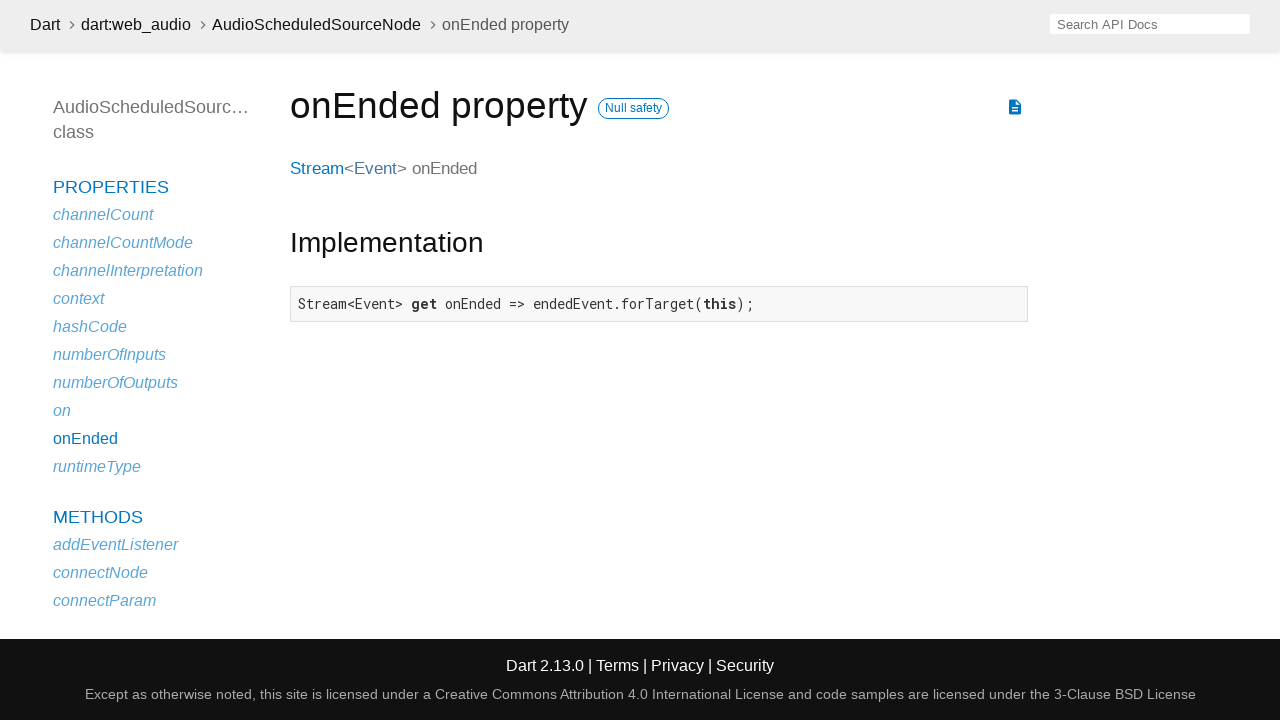

--- FILE ---
content_type: text/html
request_url: https://api.dart.dev/stable/2.13.0/dart-web_audio/AudioScheduledSourceNode/onEnded.html
body_size: 1987
content:
<!DOCTYPE html>
<html lang="en">
<head>
  <meta charset="utf-8">
  <meta http-equiv="X-UA-Compatible" content="IE=edge">
  <meta name="viewport" content="width=device-width, height=device-height, initial-scale=1, user-scalable=no">
  <meta name="description" content="API docs for the onEnded property from the AudioScheduledSourceNode class, for the Dart programming language.">
  <title>onEnded property - AudioScheduledSourceNode class - dart:web_audio library - Dart API</title>
  <link rel="canonical" href="https://api.dart.dev/">


  
  <link rel="preconnect" href="https://fonts.gstatic.com">
  <link href="https://fonts.googleapis.com/css2?family=Roboto+Mono:ital,wght@0,300;0,400;0,500;0,700;1,400&amp;display=swap" rel="stylesheet">
  <link href="https://fonts.googleapis.com/icon?family=Material+Icons" rel="stylesheet">
  <link rel="stylesheet" href="../../static-assets/github.css">
  <link rel="stylesheet" href="../../static-assets/styles.css">
  <link rel="icon" href="../../static-assets/favicon.png">

  
<!-- Google tag (gtag.js) -->
<script async src="https://www.googletagmanager.com/gtag/js?id=G-VVQ8908SJ5"></script>
<script>
window.dataLayer = window.dataLayer || [];
function gtag(){dataLayer.push(arguments);}
gtag('js', new Date());

gtag('config', 'G-VVQ8908SJ5');
</script>
<link rel="preconnect" href="https://fonts.googleapis.com">
<link rel="preconnect" href="https://fonts.gstatic.com" crossorigin>
<link rel="preload" href="https://fonts.googleapis.com/css2?family=Google+Sans+Text:wght@400&family=Google+Sans:wght@500&display=swap" as="style">
<link rel="stylesheet" href="https://fonts.googleapis.com/css2?family=Google+Sans+Text:wght@400&family=Google+Sans:wght@500&display=swap">
<link rel="stylesheet" href="https://www.gstatic.com/glue/cookienotificationbar/cookienotificationbar.min.css">
</head>


<body data-base-href="../../" data-using-base-href="false">

<div id="overlay-under-drawer"></div>

<header id="title">
  <button id="sidenav-left-toggle" type="button">&nbsp;</button>
  <ol class="breadcrumbs gt-separated dark hidden-xs">
    <li><a href="../../index.html">Dart</a></li>
    <li><a href="../../dart-web_audio/dart-web_audio-library.html">dart:web_audio</a></li>
    <li><a href="../../dart-web_audio/AudioScheduledSourceNode-class.html">AudioScheduledSourceNode</a></li>
    <li class="self-crumb">onEnded property</li>
  </ol>
  <div class="self-name">onEnded</div>
  <form class="search navbar-right" role="search">
    <input type="text" id="search-box" autocomplete="off" disabled class="form-control typeahead" placeholder="Loading search...">
  </form>
</header>

<main>


  <div id="dartdoc-sidebar-left" class="sidebar sidebar-offcanvas-left">
    <header id="header-search-sidebar" class="hidden-l">
  <form class="search-sidebar" role="search">
    <input type="text" id="search-sidebar" autocomplete="off" disabled class="form-control typeahead" placeholder="Loading search...">
  </form>
</header>

<ol class="breadcrumbs gt-separated dark hidden-l" id="sidebar-nav">
  <li><a href="../../index.html">Dart</a></li>
  <li><a href="../../dart-web_audio/dart-web_audio-library.html">dart:web_audio</a></li>
  <li><a href="../../dart-web_audio/AudioScheduledSourceNode-class.html">AudioScheduledSourceNode</a></li>
  <li class="self-crumb">onEnded property</li>
</ol>


    <h5>AudioScheduledSourceNode class</h5>
    <ol>



    <li class="section-title">
      <a href="../../dart-web_audio/AudioScheduledSourceNode-class.html#instance-properties">Properties</a>
    </li>
    <li class="inherited"><a href="../../dart-web_audio/AudioNode/channelCount.html">channelCount</a></li>
    <li class="inherited"><a href="../../dart-web_audio/AudioNode/channelCountMode.html">channelCountMode</a></li>
    <li class="inherited"><a href="../../dart-web_audio/AudioNode/channelInterpretation.html">channelInterpretation</a></li>
    <li class="inherited"><a href="../../dart-web_audio/AudioNode/context.html">context</a></li>
    <li class="inherited"><a href="../../dart-core/Object/hashCode.html">hashCode</a></li>
    <li class="inherited"><a href="../../dart-web_audio/AudioNode/numberOfInputs.html">numberOfInputs</a></li>
    <li class="inherited"><a href="../../dart-web_audio/AudioNode/numberOfOutputs.html">numberOfOutputs</a></li>
    <li class="inherited"><a href="../../dart-html/EventTarget/on.html">on</a></li>
    <li><a href="../../dart-web_audio/AudioScheduledSourceNode/onEnded.html">onEnded</a></li>
    <li class="inherited"><a href="../../dart-core/Object/runtimeType.html">runtimeType</a></li>

    <li class="section-title"><a href="../../dart-web_audio/AudioScheduledSourceNode-class.html#instance-methods">Methods</a></li>
    <li class="inherited"><a href="../../dart-html/EventTarget/addEventListener.html">addEventListener</a></li>
    <li class="inherited"><a href="../../dart-web_audio/AudioNode/connectNode.html">connectNode</a></li>
    <li class="inherited"><a href="../../dart-web_audio/AudioNode/connectParam.html">connectParam</a></li>
    <li class="inherited"><a href="../../dart-web_audio/AudioNode/disconnect.html">disconnect</a></li>
    <li class="inherited"><a href="../../dart-html/EventTarget/dispatchEvent.html">dispatchEvent</a></li>
    <li class="inherited"><a href="../../dart-core/Object/noSuchMethod.html">noSuchMethod</a></li>
    <li class="inherited"><a href="../../dart-html/EventTarget/removeEventListener.html">removeEventListener</a></li>
    <li><a href="../../dart-web_audio/AudioScheduledSourceNode/start2.html">start2</a></li>
    <li><a href="../../dart-web_audio/AudioScheduledSourceNode/stop.html">stop</a></li>
    <li class="inherited"><a href="../../dart-core/Object/toString.html">toString</a></li>

    <li class="section-title inherited"><a href="../../dart-web_audio/AudioScheduledSourceNode-class.html#operators">Operators</a></li>
    <li class="inherited"><a href="../../dart-core/Object/operator_equals.html">operator ==</a></li>




    <li class="section-title"><a href="../../dart-web_audio/AudioScheduledSourceNode-class.html#constants">Constants</a></li>
    <li><a href="../../dart-web_audio/AudioScheduledSourceNode/endedEvent-constant.html">endedEvent</a></li>
</ol>

  </div><!--/.sidebar-offcanvas-->

  <div id="dartdoc-main-content" class="main-content">
      <div>
  <div id="external-links" class="btn-group"><a title="View source code" class="source-link" href="https://github.com/dart-lang/sdk/blob/9094f738083c746a15b496ea5f882362a3dc4889/sdk/lib/web_audio/dart2js/web_audio_dart2js.dart#L491"><i class="material-icons">description</i></a></div>
<h1><span class="kind-property">onEnded</span> property 
    <a href="https://dart.dev/null-safety" class="feature feature-null-safety" title="Supports the null safety language feature.">Null safety</a>
</h1></div>


        
<section id="getter">

<section class="multi-line-signature">
  <span class="returntype"><a href="../../dart-async/Stream-class.html">Stream</a><span class="signature">&lt;<wbr><span class="type-parameter"><a href="../../dart-html/Event-class.html">Event</a></span>&gt;</span></span>
  <span class="name ">onEnded</span>
  

</section>




<section class="summary source-code" id="source">
  <h2><span>Implementation</span></h2>
  <pre class="language-dart"><code class="language-dart">Stream&lt;Event&gt; get onEnded =&gt; endedEvent.forTarget(this);</code></pre>
</section>

</section>


  </div> <!-- /.main-content -->

  <div id="dartdoc-sidebar-right" class="sidebar sidebar-offcanvas-right">
  </div><!--/.sidebar-offcanvas-->

</main>

<footer>
  <span class="no-break">
    Dart
      2.13.0
  </span>
  <span class="glue-footer">
    <span class="no-break">
      | <a href="https://dart.dev/terms" title="Terms of use">Terms</a>
    </span>
    <span class="no-break">
      | <a href="https://policies.google.com/privacy" target="_blank" rel="noopener" title="Privacy policy" class="no-automatic-external">Privacy</a>
    </span>
    <span class="no-break">
      | <a href="https://dart.dev/security" title="Security philosophy and practices">Security</a>
    </span>

    <div class="copyright" style="font-size: 0.9em; color: darkgrey; margin-top: 0.5em;">
      Except as otherwise noted, this site is licensed under a
      <a style="color: darkgrey;" href="https://creativecommons.org/licenses/by/4.0/">
        Creative Commons Attribution 4.0 International License</a>
      and code samples are licensed under the
      <a style="color: darkgrey;" href="https://opensource.org/licenses/BSD-3-Clause" class="no-automatic-external">
        3-Clause BSD License</a>
    </div>
  </span>
</footer>


<script src="../../static-assets/highlight.pack.js"></script>
<script src="../../static-assets/script.js"></script>










<button aria-hidden="true" class="glue-footer__link glue-cookie-notification-bar-control">
  Cookies management controls
</button>
<script src="https://www.gstatic.com/glue/cookienotificationbar/cookienotificationbar.min.js" data-glue-cookie-notification-bar-category="2B">
</script>
    </body></html>

--- FILE ---
content_type: text/css
request_url: https://api.dart.dev/stable/2.13.0/static-assets/styles.css
body_size: 3514
content:

/* Palette generated by Material Palette - materialpalette.com/blue/cyan */

.dark-primary-color    { background: #1976D2; }
.default-primary-color { background: #2196F3; }
.light-primary-color   { background: #BBDEFB; }
.text-primary-color    { color: #FFFFFF; }
.accent-color          { background: #00BCD4; }
.primary-text-color    { color: #212121; }
.secondary-text-color  { color: #727272; }
.divider-color         { border-color: #B6B6B6; }

/* for layout */
html,
body {
  margin: 0;
  padding: 0;
  height: 100%;
  width: 100%;
  overflow: hidden;
  box-sizing: border-box;
}

*, *:before, *:after {
  box-sizing: inherit;
}

body {
  display: flex;
  flex-direction: column;
  -webkit-overflow-scrolling: touch;
}

header {
  flex: 0 0 50px;
  display: flex;
  flex-direction: row;
  align-items: center;
  padding-left: 30px;
}

header ol {
  list-style: none;
  margin: 0;
  padding: 0;
}

header ol li {
  display: inline;
}

header form {
  display: flex;
  flex: 1;
  justify-content: flex-end;
  padding-right: 30px;
}

header#header-search-sidebar {
  height: 50px;
  margin-bottom: 25px;
}

footer {
  flex: 0 0 16px;
  text-align: center;
  padding: 16px 20px;
}

main {
  flex: 1;
  display: flex;
  flex-direction: row;
  padding: 20px;
  min-height: 0;
}

.sidebar-offcanvas-left {
  flex: 0 1 230px;
  overflow-y: scroll;
  padding: 20px 0 15px 30px;
  margin: 5px 20px 0 0;
  visibility: hidden; /* shown by Javascript after scroll position restore */
}

::-webkit-scrollbar-button{ display: none; height: 13px; border-radius: 0px; background-color: #AAA; }
::-webkit-scrollbar-button:hover{ background-color: #AAA; }
::-webkit-scrollbar-thumb{ background-color: #CCC; }
::-webkit-scrollbar-thumb:hover{ background-color: #CCC; }
::-webkit-scrollbar{ width: 4px; }

.main-content::-webkit-scrollbar{ width: 8px; }

.main-content {
  flex: 1;
  overflow-y: scroll;
  padding: 10px 20px 0 20px;
  visibility: hidden; /* shown by Javascript after scroll position restore */
}

.sidebar-offcanvas-right {
  flex: 0 1 12em;
  overflow-y: scroll;
  padding: 20px 15px 15px 15px;
  margin-top: 5px;
  margin-right: 20px;
  visibility: hidden; /* shown by Javascript after scroll position restore */
}
/* end for layout */

body {
  -webkit-text-size-adjust: 100%;
  overflow-x: hidden;
  font-family: Roboto, sans-serif;
  font-size: 16px;
  line-height: 1.42857143;
  color: #111111;
  background-color: #fff;
}

/* some of this is to reset bootstrap */
nav.navbar {
  background-color: inherit;
  min-height: 50px;
  border: 0;
}

@media (max-width: 768px) {
  .hidden-xs {
    display: none !important;
  }
}

@media (min-width: 769px) {
  .hidden-l {
    display: none !important;
  }
}

nav.navbar .row {
  padding-top: 8px;
}

nav .container {
  white-space: nowrap;
}

header {
  background-color: #eeeeee;
  box-shadow: 0 3px 5px rgba(0,0,0,0.1);
}

header.header-fixed nav.navbar-fixed-top {
  box-shadow: 0 3px 5px rgba(0,0,0,0.1);
}

header.container-fluid {
  padding: 0;
}

header .masthead {
  padding-top: 64px;
}

header .contents {
  padding: 0;
}

@media screen and (max-width:768px) {
  header .contents {
    padding-left: 15px;
    padding-right: 15px;
  }
}

a {
  text-decoration: none;
}

.body {
  margin-top: 90px;
}

section {
  margin-bottom: 36px;
}

dl {
  margin: 0;
}

h1,
h2,
h3,
h4,
h5,
h6 {
  font-family: Roboto, sans-serif;
  font-weight: 400;
  margin-top: 1.5em;
  color: #111111;
}

h1.title {
  overflow: hidden;
  text-overflow: ellipsis;
}

h1 {
  font-size: 37px;
  margin-top: 0;
  margin-bottom: 0.67em;
}

h2 {
  font-size: 28px;
}

h5 {
  font-size: 16px;
}

.subtitle {
  font-size: 17px;
  min-height: 1.4em;
}

.title-description .subtitle {
  white-space: nowrap;
  overflow-x: hidden;
  text-overflow: ellipsis;
}

p {
  margin-bottom: 1em;
  margin-top: 0;
}

a {
  color: #0175C2;
}

a:hover {
  color: #13B9FD;
}

pre.prettyprint {
  font-family: 'Roboto Mono', Menlo, monospace;
  color: black;
  border-radius: 0;
  font-size: 15px;
  word-wrap: normal;
  line-height: 1.4;
  border: 0;
  margin: 16px 0 16px 0;
  padding: 8px;
}

pre code {
  white-space: pre;
  word-wrap: initial;
  font-size: 100%
}

.fixed {
  white-space: pre;
}

pre {
  border: 1px solid #ddd;
  background-color: #eee;
  font-size: 14px;
}

code {
  font-family: 'Roboto Mono', Menlo, monospace;
  /* overriding bootstrap */
  color: inherit;
  padding: 0.2em 0.4em;
  font-size: 85%;
  background-color: rgba(27,31,35,0.05);
  border-radius: 3px;
}

@media(max-width: 768px) {
  nav .container {
    width: 100%
  }

  h1 {
    font-size: 24px;
  }

  pre {
    margin: 16px 0;
  }
}

@media (min-width: 768px) {
  ul.subnav li {
    font-size: 17px;
  }
}

header h1 {
  font-weight: 400;
  margin-bottom: 16px;
}

header a,
header p,
header li {
  color: #111111;
}

header a:hover {
  color: #0175C2;
}

header h1 .kind {
  color: #555;
}

dt {
  font-weight: normal;
}

dd {
  color: #212121;
  margin-bottom: 1em;
  margin-left: 0;
}

dd.callable, dd.constant, dd.property {
  margin-bottom: 24px;
}

dd p {
  overflow-x: hidden;
  text-overflow: ellipsis;
  margin-bottom: 0;
}

/* Enum values do not have their own pages; their full docs are presented on the
 * enum class's page. */
dt.constant + dd p {
  margin-bottom: 1em;
}

/* indents wrapped lines */
section.summary dt {
  margin-left: 24px;
  text-indent: -24px;
}

.dl-horizontal dd {
  margin-left: initial;
}

dl.dl-horizontal dt {
  font-style: normal;
  text-align: left;
  color: #727272;
  margin-right: 20px;
  width: initial;
}

dt .name {
  font-weight: 500;
}

dl dt.callable .name {
  float: none;
  width: auto;
}

.parameter {
  white-space: nowrap;
}

.type-parameter {
  white-space: nowrap;
}

.multi-line-signature .type-parameter .parameter {
  margin-left: 0px;
  display: unset;
}

.parameter-list {
  display: table-cell;
  margin-left: 10px;
  list-style-type: none;
}

.signature {
  color: #727272;
}

.signature a {
  /* 50% mix of default-primary-color and primary-text-color. */
  color: #4674a2;
}

.optional {
  font-style: italic;
}

.undocumented {
  font-style: italic;
}

.is-const {
  font-style: italic;
}

.deprecated {
  text-decoration: line-through;
}

.category.linked {
  font-weight: bold;
  opacity: 1;
}

/* Colors for category based on categoryOrder in dartdoc_options.config. */
.category.cp-0 {
  background-color: #54b7c4
}

.category.cp-1 {
  background-color: #54c47f
}

.category.cp-2 {
  background-color: #c4c254
}

.category.cp-3 {
  background-color: #c49f54
}

.category.cp-4 {
  background-color: #c45465
}

.category.cp-5 {
  background-color: #c454c4
}

.category a {
  color: white;
}

.category {
  padding: 2px 4px;
  font-size: 12px;
  border-radius: 4px;
  background-color: #999;
  text-transform: uppercase;
  color: white;
  opacity: .5;
}

h1 .category {
  vertical-align: middle;
}

.feature {
  display: inline-block;
  background: white;
  border: 1px solid #0175c2;
  border-radius: 20px;
  color: #0175c2;

  font-size: 12px;
  padding: 1px 6px;
  margin: 0 8px 0 0;
}

a.feature:hover {
  border-color: #13B9FD;
}

h1 .feature {
  vertical-align: middle;
}

.source-link {
  padding: 18px 4px;
  vertical-align: middle;
}

.source-link .material-icons {
  font-size: 18px;
}

@media (max-width: 768px) {
  .source-link {
    padding: 7px 2px;
    font-size: 10px;
  }
}

#external-links {
  float: right;
}

.btn-group {
  position: relative;
  display: inline-flex;
  vertical-align: middle;
}

p.firstline {
  font-weight: bold;
}

footer {
  color: #fff;
  background-color: #111111;
  width: 100%;
}

footer p {
  margin: 0;
}

footer .no-break {
  white-space: nowrap;
}

footer .container,
footer .container-fluid {
  padding-left: 0;
  padding-right: 0;
}

footer a, footer a:hover {
  color: #fff;
}

.markdown.desc {
  max-width: 700px;
}

.markdown h1 {
  font-size: 24px;
  margin-bottom: 8px;
}

.markdown h2 {
  font-size: 20px;
  margin-top: 24px;
  margin-bottom: 8px;
}

.markdown h3 {
  font-size: 18px;
  margin-bottom: 8px;
}

.markdown h4 {
  font-size: 16px;
  margin-bottom: 0;
}

.markdown li p {
  margin: 0;
}

.gt-separated {
  list-style: none;
  padding: 0;
  margin: 0;
}

.gt-separated li {
  display: inline-block;
}

.gt-separated li:before {
  background-image: url("data:image/svg+xml;utf8,<svg xmlns='http://www.w3.org/2000/svg' width='16' height='16' viewBox='0 0 16 16'><path fill='%23DDDDDD' d='M6.7,4L5.7,4.9L8.8,8l-3.1,3.1L6.7,12l4-4L6.7,4z'/></svg>");
  background-position: center;
  content: "\00a0";
  margin: 0 6px 0 4px;
  padding: 0 3px 0 0;
}

.gt-separated.dark li:before {
  background-image: url("data:image/svg+xml;utf8,<svg xmlns='http://www.w3.org/2000/svg' width='16' height='16' viewBox='0 0 16 16'><path fill='%23727272' d='M6.7,4L5.7,4.9L8.8,8l-3.1,3.1L6.7,12l4-4L6.7,4z'/></svg>");
}

.gt-separated li:first-child:before {
  background-image: none;
  content: "";
  margin: 0;
  padding: 0;
}

/* The slug line under a declaration for things like "const", "read-only", etc. */
.features {
  font-style: italic;
  color: #727272;
}

.multi-line-signature {
  font-size: 17px;
  color: #727272;
}

.multi-line-signature .parameter {
  margin-left: 24px;
  display: block;
}

.breadcrumbs {
  padding: 0;
  margin: 8px 0 8px 0;
  white-space: nowrap;
  line-height: 1;
}

@media screen and (min-width: 768px) {
  nav ol.breadcrumbs {
    float: left;
  }
}

@media screen and (max-width: 768px) {
  .breadcrumbs {
    margin: 0 0 24px 0;
    overflow-x: hidden;
  }
}

.self-crumb {
  color: #555;
}

.self-name {
  color: #555;
  display: none;
}

.annotation-list {
  list-style: none;
  padding: 0;
  display: inline;
}

.comma-separated {
  list-style: none;
  padding: 0;
  display: inline;
}

.comma-separated li {
  display: inline;
}

.comma-separated li:after {
  content: ", ";
}

.comma-separated li:last-child:after {
  content: "";
}

.end-with-period li:last-child:after {
  content: ".";
}

.container > section:first-child {
  border: 0;
}

.constructor-modifier {
  font-style: italic;
}

section.multi-line-signature div.parameters {
  margin-left: 24px;
}

/* subnav styles */

ul.subnav {
  overflow: auto;
  white-space: nowrap;
  padding-left: 0;
  min-height: 25px;
}

ul.subnav::-webkit-scrollbar {
  display: none;
}

ul.subnav li {
  display: inline-block;
  text-transform: uppercase;
}

ul.subnav li a {
  color: #111;
}

ul.subnav li {
  margin-right: 24px;
}

ul.subnav li:last-of-type {
  margin-right: 0;
}

@media(max-width: 768px) {
  ul.subnav li {
    margin-right: 16px;
  }
}

/* sidebar styles */

.sidebar ol {
  list-style: none;
  line-height: 22px;
  margin-top: 0;
  margin-bottom: 0;
  padding: 0 0 15px 0;
}

.sidebar h5 a,
.sidebar h5 a:hover {
  color: #727272;
}

.sidebar h5,
.sidebar ol li {
  text-overflow: ellipsis;
  overflow: hidden;
  padding: 3px 0 3px 3px;
}

.sidebar h5 {
  color: #727272;
  font-size: 18px;
  margin: 0 0 22px 0;
  padding-top: 0;
}

.sidebar ol li.section-title {
  font-size: 18px;
  font-weight: normal;
  text-transform: uppercase;
  padding-top: 25px;
}

.sidebar ol li.section-subtitle a {
  color: inherit;
}

.sidebar ol li.section-subtitle {
  font-weight: 400;
  text-transform: uppercase;
}

.sidebar ol li.section-subitem {
  margin-left: 12px;
}

.sidebar ol li:first-child {
  padding-top: 3px;
  margin-top: 0;
}

button {
  padding: 0;
}

#sidenav-left-toggle {
  display: none;
  vertical-align: text-bottom;
  padding: 0;
}

/* left-nav disappears, and can transition in from the left */
@media screen and (max-width:768px) {
  #sidenav-left-toggle {
    display: inline;
    background: no-repeat url("data:image/svg+xml;utf8,<svg xmlns='http://www.w3.org/2000/svg' width='24' height='24' viewBox='0 0 24 24'><path fill='%23111' d='M3 18h18v-2H3v2zm0-5h18v-2H3v2zm0-7v2h18V6H3z'/></svg>");
    background-position: center;
    width: 24px;
    height: 24px;
    border: none;
    margin-right: 24px;
  }

  #overlay-under-drawer.active {
    opacity: 0.4;
    height: 100%;
    z-index: 1999;
    position: fixed;
    top: 0;
    left: 0;
    right: 0;
    bottom: 0;
    background-color: black;
    display: block;
  }

  .sidebar-offcanvas-left {
    left: -100%;
    position: fixed;
    -webkit-transition:all .25s ease-out;
    -o-transition:all .25s ease-out;
    transition:all .25s ease-out;
    z-index: 2000;
    top: 0;
    width: 280px; /* works all the way down to an iphone 4 */
    height: 90%;
    background-color: white;
    overflow-y: scroll; /* TODO: how to hide scroll bars? */
    padding: 10px;
    margin: 10px 10px;
    box-shadow: 5px 5px 5px 5px #444444;
    visibility: hidden; /* shown by Javascript after scroll position restore */
  }

  ol#sidebar-nav {
    font-size: 18px;
    white-space: pre-line;
  }

  .sidebar-offcanvas-left.active {
    left: 0; /* this animates our drawer into the page */
  }

  .self-name {
    display: inline-block;
  }
}

.sidebar-offcanvas-left h5 {
  margin-bottom: 10px;
}

.sidebar-offcanvas-left h5:last-of-type {
  border: 0;
  margin-bottom: 25px;
}

/* the right nav disappears out of view when the window shrinks */
@media screen and (max-width: 992px) {
  .sidebar-offcanvas-right {
     display: none;
   }
}

#overlay-under-drawer {
  display: none;
}

/* find-as-you-type search box */

/* override bootstrap defaults */
.form-control {
  border-radius: 0;
  border: 0;
}

@media screen and (max-width: 768px) {
  form.search {
    display: none;
  }
}

.typeahead,
.tt-query,
.tt-hint {
  width: 200px;
  height: 20px;
  padding: 2px 7px 1px 7px;
  line-height: 20px;
  outline: none;
}

.typeahead {
  background-color: #fff;
  border-radius: 2px;
}

.tt-wrapper {
  position: relative;
  display: inline-block;
}

.tt-input {
  position: relative;
  vertical-align: top;
  background-color: transparent;
}

.tt-query {
  -webkit-box-shadow: inset 0 1px 1px rgba(0, 0, 0, 0.075);
     -moz-box-shadow: inset 0 1px 1px rgba(0, 0, 0, 0.075);
          box-shadow: inset 0 1px 1px rgba(0, 0, 0, 0.075);
}

.tt-hint {
  position: absolute;
  top: 0;
  left: 0;
  box-shadow: none;
  background: none 0 0 / auto repeat scroll padding-box border-box rgb(255, 255, 255);
  border-color: transparent;
  color: #999;
  border-width: 0;
}

.navbar-right .tt-menu {
  right:0;
  left: inherit !important;
  width: 422px;
  max-height: 250px;
  overflow-y: scroll;
}

.tt-menu {
  position: absolute;
  top: 100%;
  left: 0;
  z-index: 100;
  font-size: 14px;
  margin: 0;
  padding: 8px 0;
  background-color: #fff;
  border: 1px solid #ccc;
  border: 1px solid rgba(0, 0, 0, 0.2);
  -webkit-box-shadow: 0 5px 10px rgba(0,0,0,.2);
     -moz-box-shadow: 0 5px 10px rgba(0,0,0,.2);
          box-shadow: 0 5px 10px rgba(0,0,0,.2);
}

.tt-suggestion {
  padding: 3px 20px;
  color: #212121;
}

.tt-suggestion:hover {
  cursor: pointer;
  color: #fff;
  background-color: #0097cf;
}

.tt-suggestion:hover .search-from-lib {
  color: #ddd;
}

.tt-suggestion.tt-cursor {
  color: #fff;
  background-color: #0097cf;
}

.tt-suggestion.tt-cursor .search-from-lib {
  color: #ddd;
}

.tt-suggestion p {
  margin: 0;
}

.search-from-lib {
  font-style: italic;
  color: gray;
}

.search-body {
  border: 1px solid #7f7f7f;
  max-width: 400px;
  box-shadow: 3px 3px 5px rgba(0,0,0,0.1);
}

section#setter {
  border-top: 1px solid #ddd;
  padding-top: 36px;
}

li.inherited a {
  opacity: 0.65;
  font-style: italic;
}

#instance-methods dt.inherited .name,
#instance-properties dt.inherited .name,
#operators dt.inherited .name {
  font-weight: 300;
  font-style: italic;
}

#instance-methods dt.inherited .signature,
#instance-properties dt.inherited .signature,
#operators dt.inherited .signature {
  font-weight: 300;
}

@media print {
  .subnav, .sidebar {
    display:none;
  }

  a[href]:after {
   content:"" !important;
  }
}
